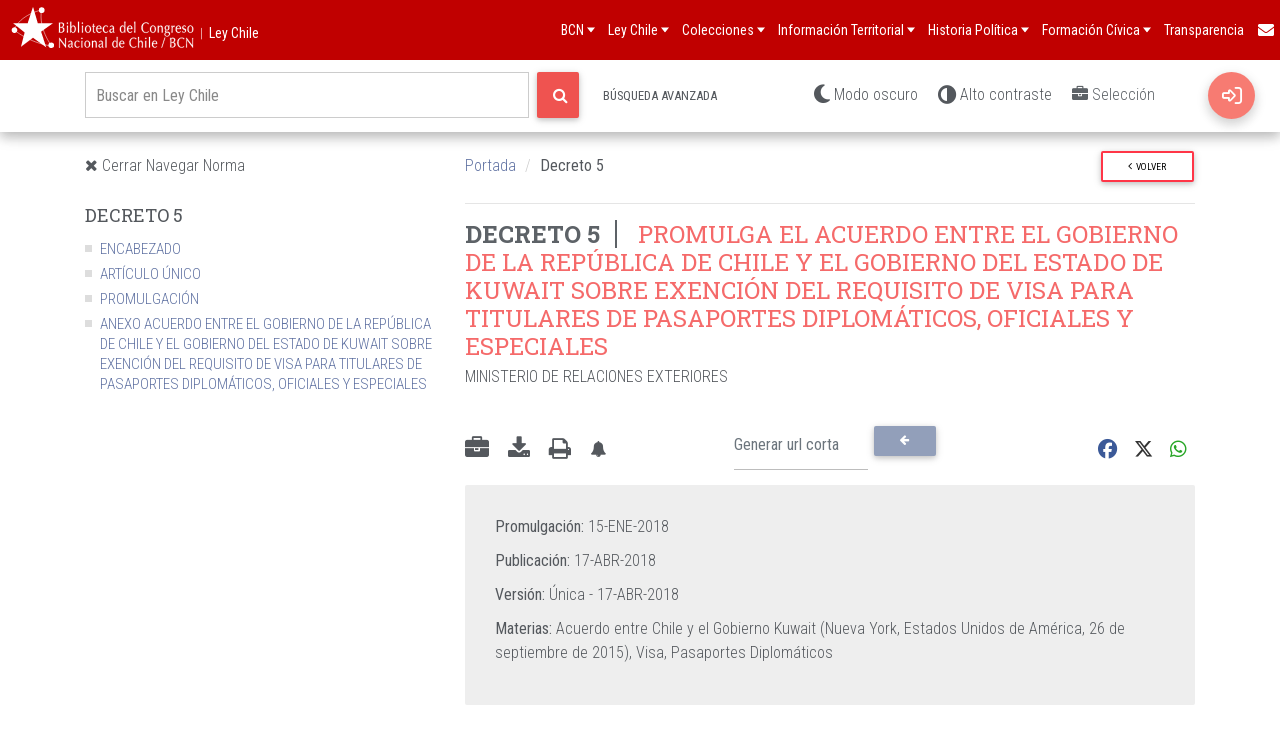

--- FILE ---
content_type: text/html
request_url: https://www.bcn.cl/static/unificado/html/footer.html
body_size: 612
content:
<div id="footer-unificado">
    <!-- <div id="items-footer" class="footer-items"></div> -->
    <div class="footer-social-text">Síguenos en:</div>
    <div class="footer-social">
      <a href="https://x.com/bcnchile" target="_blank"><img src="https://www.bcn.cl/static/unificado/img/logo-twitter.png" alt="Cuenta de X de la Biblioteca del Congreso Nacional" title="X Biblioteca del Congreso Nacional"></a>
      <a href="https://www.facebook.com/BCNChile" target="_blank"><img src="https://www.bcn.cl/static/unificado/img/logo-facebook.png" alt="Facebook Biblioteca del Congreso Nacional" title="Facebook Biblioteca del Congreso Nacional"></a>
      <a href="https://www.instagram.com/bcnchile/" target="_blank"><img src="https://www.bcn.cl/static/unificado/img/logo-instagram.png" alt="Cuenta de Instagram de la Biblioteca del Congreso Nacional" title="Instagram Biblioteca del Congreso Nacional"></a>
      <a href="https://www.flickr.com/photos/bcnchile/" target="_blank"><img src="https://www.bcn.cl/static/unificado/img/logo-flickr.png" alt="Cuenta de Flickr de la Biblioteca del Congreso Nacional" title="Flickr Biblioteca del Congreso Nacional"></a>
      <a href="https://www.tiktok.com/@bcnchile" target="_blank"><img src="https://www.bcn.cl/static/unificado/img/logo-tiktok.png" alt="Cuenta de Tiktok de la Biblioteca del Congreso Nacional" title="Tiktok Biblioteca del Congreso Nacional"></a>
      <a href="https://www.youtube.com/channel/UCIH51ss4JpKtGT1a41aqJvA" target="_blank"><img src="https://www.bcn.cl/static/unificado/img/logo-youtube.png" alt="Canal de Youtube de Biblioteca del Congreso Nacional" title="Youtube Biblioteca del Congreso Nacional"></a>
    </div>
    <div class="footer-link">
      <a href="https://www.bcn.cl/portal/pagina/privacidad">Políticas de privacidad</a>
      <a href="https://www.bcn.cl/portal/mapa-sitio">Mapa del sitio</a>
      <a href="https://www.bcn.cl/portal/pagina/ubicacion">Ubicación, horarios y teléfonos</a>
    </div>
    <div class="footer-images">
      <a href="https://www.bcn.cl/obtienearchivo?id=documentos/10221.1/44246/19/Certificado_ICONTEC.pdf" target="_blank"><img src="https://www.bcn.cl/static/unificado/img/logoISO-9001b.png" alt="logo ISO-9001" style="margin: 0 20px 0 0;"></a>
      <a href="https://www.bcn.cl/obtienearchivo?id=documentos/10221.1/44246/18/Certificado-IQNET.pdf" target="_blank"><img src="https://www.bcn.cl/static/unificado/img/logoIQNET.png" alt="logo IQNET"></a>
    </div>
    <div class="footer-cc">
      <a href="https://creativecommons.org/licenses/by-nc-nd/4.0/deed.es" target="_blank" rel="noopener">
          <img src="https://mirrors.creativecommons.org/presskit/buttons/88x31/png/by-nc-nd.png" alt="Creative Commons">
      </a>
    </div>
  </div>


--- FILE ---
content_type: application/javascript
request_url: https://www.bcn.cl/static/unificado/js/unificado.js
body_size: 8204
content:
// Se arma el header con los datos del servicio: https://www.bcn.cl/api-servicios/servicio/HeaderUnificado
console.log("Se carga archivo para carga de header y footer unificado");
// nota: debe ser de tipo "var".
var header_unificado = {};
header_unificado.url_base = "static";
header_unificado.con_header = false;
header_unificado.con_footer = false;
if (window.unificado_conf && window.unificado_conf.url_base) {
  header_unificado.url_base = window.unificado_conf.url_base;
}

header_unificado.checkboxes = null;
header_unificado.data = null;
header_unificado.post_servicio_header_unificado = function () {
  header_unificado.revisar_configuraciones();
  header_unificado.get_dicc_parlamentarios();
  header_unificado.procesar_header_unificado(header_unificado.data);
  //header_unificado.procesar_footer_unificado(header_unificado.data);
  header_unificado.revisar_usuario();
  header_unificado.cambiar_color_header();
  header_unificado.inicializar_accesibilidad();
};
header_unificado.cargar_servicio_header_unificado = function () {
  if (header_unificado.data) {
    header_unificado.post_servicio_header_unificado();
    return;
  }
  fetch("https://www.bcn.cl/api-servicios/servicio/HeaderUnificado")
    .then((response) => response.json())
    .then((data) => {
      data.reverse();
      header_unificado.data = data;
      header_unificado.post_servicio_header_unificado();
    })
    .catch((error) => {
      // Handle any errors that occur during the request
      console.error(error);
    });
};
header_unificado.cargar_header_y_footer = function () {
  let urls = [
    "https://www.bcn.cl/" +
      header_unificado.url_base +
      "/unificado/html/header.html",
    "https://www.bcn.cl/" +
      header_unificado.url_base +
      "/unificado/html/footer.html",
  ];
  Promise.all(urls.map((url) => fetch(url).then((response) => response.text())))
    .then((htmlContent) => {
      const headerContainer = document.getElementById("headerContainer");
      const footerContainer = document.getElementById("footerContainer");
      if (!footerContainer) {
        console.warn("No ha generado el contenedor id='footerContainer'");
      } else {
        footerContainer.innerHTML = htmlContent[1];
        header_unificado.con_footer = true;
      }
      if (headerContainer) {
        headerContainer.innerHTML = htmlContent[0];
        header_unificado.con_header = true;
      } else {
        console.warn("No ha generado el contenedor id='headerContainer'");
      }

      this.cargar_servicio_header_unificado();
    })
    .catch((error) => {
      console.error("Error al cargar el contenido", error);
    });
};

header_unificado.on_unificado_dom_loaded = function () {
  console.log("DOMContentLoaded ");

  // Creación del elemento link que trae los css en el head
  function loadCSS(urls) {
    urls.forEach(function (url) {
      let link = document.createElement("link");
      link.rel = "stylesheet";
      link.type = "text/css";
      link.href = url;
      document.head.appendChild(link);
    });
  }

  function loadCompartirUnificado(url) {
    const script = document.createElement("script");
    script.type = "text/javascript";
    script.src = url;
    script.defer = true;
    document.head.appendChild(script);
  }

  // Carga de hojas de estilos del header y footer unificado
  let cssUrls = [
    "https://www.bcn.cl/" +
      header_unificado.url_base +
      "/unificado/css/header.css",
    "https://www.bcn.cl/" +
      header_unificado.url_base +
      "/unificado/css/footer.css",
  ];
  loadCSS(cssUrls);
  loadCompartirUnificado(
    "https://www.bcn.cl/" +
      header_unificado.url_base +
      "/unificado/js/sociales.js"
  );

  if (window.unificado_conf && window.unificado_conf.auto_load === false) {
    // pass
  } else {
    header_unificado.cargar_header_y_footer();
  }
};

header_unificado.revisar_usuario = function () {
  if (!header_unificado.con_header) {
    return;
  }

  if (window.unificado_conf && window.unificado_conf.desactivar_usuario) {
    return;
  }
  let login_url = "https://www.bcn.cl";
  if (window.unificado_conf && window.unificado_conf.login_url) {
    login_url = window.unificado_conf.login_url;
  }
  const user = JSON.parse(localStorage.getItem("user"));
  let html = "";
  if (user === null) {
    const path_ingreso = header_unificado.get_url_ingreso();
    html =
      "" +
      '<a href="' +
      login_url +
      "/portal/ingreso?back_to=" +
      path_ingreso +
      '" target="_self" title="Ingreso de usuarios">' +
      '<img src="https://www.bcn.cl/' +
      header_unificado.url_base +
      '/unificado/img/icon-user.svg" class="icon icon-user" alt="icono">';
  } else {
    const menu_ul = document.getElementById("menu_ul");
    const liCount = menu_ul.children.length;
    html =
      "" +
      '<label for="drop-' +
      liCount +
      '" class="toggle">' +
      '   <span class="wrapper-item-menu">' +
      '     <img src="https://www.bcn.cl/' +
      header_unificado.url_base +
      '/unificado/img/icon-user.svg" class="icon icon-user" alt="icono">' +
      "     <span>" +
      user.nombre +
      "</span>" +
      "    </span>" +
      "    <span>" +
      '      <img id="img-' +
      liCount +
      '" src="https://www.bcn.cl/' +
      header_unificado.url_base +
      '/unificado/img/icon-caret.svg" alt="imagen">' +
      "    </span>" +
      "</label>" +
      '<a href="#">' +
      '   <img src="https://www.bcn.cl/' +
      header_unificado.url_base +
      '/unificado/img/icon-user.svg" class="icon icon-user" alt="icono">' +
      "   <span> " +
      user.nombre +
      "</span>" +
      '   <img src="https://www.bcn.cl/' +
      header_unificado.url_base +
      '/unificado/img/icon-caret.svg" alt="imagen">' +
      "</a>" +
      '<input type="checkbox" id="drop-' +
      liCount +
      '" name="group"/>';
    let ul_ad = '<ul role="menu">';
    user.ad.forEach(function (item) {
      ul_ad =
        ul_ad +
        '<li role="none"><a href="' +
        login_url +
        header_unificado.splitPath(item.path) +
        '" role="menuitem">' +
        item.label +
        "</a></li>";
    });
    ul_ad = ul_ad + "</ul>";
    html = html + ul_ad;
  }
  let user_li = document.getElementById("user-li");
  user_li.innerHTML = html;
  header_unificado.checkboxes = document.querySelectorAll(
    'input[type="checkbox"][name="group"]'
  );
  header_unificado.check_checkboxes(header_unificado.checkboxes);
};

header_unificado.splitPath = function (element) {
  if (element.split(".cl").length > 1) {
    return element.split(".cl")[1];
  } else {
    return element;
  }
};

header_unificado.procesar_header_unificado = function (data) {
  if (!header_unificado.con_header) {
    return;
  }
  let ul_container = document.getElementById("menu_ul");
  data.forEach(function (item, index) {
    const i = index + 1;
    let nro_sub_items = 0;
    let liItem = document.createElement("li");
    liItem.setAttribute("role", "none");
    let ul = document.createElement("ul");
    if (typeof item.items !== "undefined") {
      item.items.forEach(function (subItem) {
        let li = document.createElement("li");
        if (typeof subItem.items !== "undefined") {
          li.innerHTML =
            "" +
            '<label for="drop-' +
            i +
            '.1" class="toggle">' +
            "   <span>" +
            subItem.label +
            "</span>" +
            "   <span>" +
            '       <img id="img-' +
            i +
            '.1" src="https://www.bcn.cl/' +
            header_unificado.url_base +
            '/unificado/img/icon-caret.svg" alt="imagen">' +
            "   </span>" +
            "</label>" +
            '<a href="#">' +
            "   <span>" +
            subItem.label +
            "</span>" +
            '   <img src="https://www.bcn.cl/' +
            header_unificado.url_base +
            '/unificado/img/icon-caret.svg" alt="imagen">' +
            "</a>" +
            '<input type="checkbox" name="sub-group" id="drop-' +
            i +
            '.1"/>';
          let ulSubitem = document.createElement("ul");
          let inputElement = document.createElement("input");
          inputElement.setAttribute("type", "checkbox");
          inputElement.setAttribute("id", "drop-si-" + i + "-" + nro_sub_items);
          ulSubitem.appendChild(inputElement);
          subItem.items.forEach(function (subsubitem) {
            let liSubitem = document.createElement("li");
            liSubitem.innerHTML =
              '<a href="' + subsubitem.url + '">' + subsubitem.label + "</a>";
            ulSubitem.appendChild(liSubitem);
            nro_sub_items++;
          });
          li.appendChild(ulSubitem);
        } else {
          li.innerHTML =
            '<a href="' + subItem.url + '">' + subItem.label + "</a>";
        }
        ul.appendChild(li);
      });
    }
    let htmlLi = "";
    let url_principal = item.url;
    if (!url_principal) {
      url_principal = "javascript:void(0);";
    }

    // Si tiene items (submenú), solo generar el label sin enlace
    if (typeof item.items !== "undefined") {
      htmlLi =
        '<label for="drop-' +
        i +
        '" class="toggle">' +
        "<span>" +
        item.label +
        "</span>" +
        "<span>" +
        '  <img id="img-' +
        i +
        '" src="https://www.bcn.cl/' +
        header_unificado.url_base +
        '/unificado/img/icon-caret.svg" alt="imagen">' +
        "</span>" +
        "</label>" +
        '<button type="button" class="menu-button" aria-haspopup="true" aria-expanded="false">' +
        "  <span>" +
        item.label +
        "</span>" +
        '  <img src="https://www.bcn.cl/' +
        header_unificado.url_base +
        '/unificado/img/icon-caret.svg" alt="imagen" aria-hidden="true">' +
        "</button>" +
        '<input type="checkbox" name="group" id="drop-' +
        i +
        '"/>';
      liItem.innerHTML = htmlLi + ul.outerHTML;
    } else {
      // Si no tiene items, generar el enlace normal
      htmlLi =
        '<label for="drop-' +
        i +
        '" class="toggle">' +
        '<a href="' +
        url_principal +
        '">' +
        "<span>" +
        item.label +
        "</span>" +
        "<span>" +
        '  <img id="img-' +
        i +
        '" src="https://www.bcn.cl/' +
        header_unificado.url_base +
        '/unificado/img/icon-caret.svg" alt="imagen">' +
        "</span>" +
        "</a>" +
        "</label>" +
        '<a href="' +
        url_principal +
        '">' +
        "  <span>" +
        item.label +
        "</span>" +
        '  <img src="https://www.bcn.cl/' +
        header_unificado.url_base +
        '/unificado/img/icon-caret.svg" alt="imagen">' +
        "</a>" +
        '<input type="checkbox" name="group" id="drop-' +
        i +
        '"/>';
      liItem.innerHTML = htmlLi;
    }
    // console.log(ul_container);
    ul_container.prepend(liItem);
  });

  header_unificado.checkboxes = document.querySelectorAll(
    'input[type="checkbox"][name="group"]'
  );
  header_unificado.check_checkboxes(header_unificado.checkboxes);

  const checkboxessub = document.querySelectorAll(
    'input[type="checkbox"][name="sub-group"]'
  );
  header_unificado.check_checkboxes(checkboxessub);
};

header_unificado.check_checkboxes = function (checkboxes) {
  checkboxes.forEach(function (checkbox) {
    checkbox.addEventListener("change", function () {
      const id = checkbox.getAttribute("id");
      const numbers = id.match(/-?\d+(\.\d+)?/g).map(Number);
      const image = document.getElementById("img" + numbers[0]);
      if (this.checked) {
        image.src =
          "https://www.bcn.cl/" +
          header_unificado.url_base +
          "/unificado/img/icon-caret-up.svg";
        checkboxes.forEach(function (otherCheckbox) {
          if (
            otherCheckbox !== checkbox &&
            otherCheckbox.name === checkbox.name
          ) {
            const id_other = otherCheckbox.getAttribute("id");
            const numbers_other = id_other.match(/-?\d+(\.\d+)?/g).map(Number);
            const image_other = document.getElementById(
              "img" + numbers_other[0]
            );
            if (image_other !== null) {
              image_other.src =
                "https://www.bcn.cl/" +
                header_unificado.url_base +
                "/unificado/img/icon-caret.svg";
            }
            otherCheckbox.checked = false;
          }
        });
      } else {
        image.src =
          "https://www.bcn.cl/" +
          header_unificado.url_base +
          "/unificado/img/icon-caret.svg";
      }
    });
  });
};

header_unificado.procesar_footer_unificado = function (data_param) {
  if (!header_unificado.con_footer) {
    return;
  }
  const data = JSON.parse(JSON.stringify(data_param));
  data.reverse();
  let div_container = document.getElementById("items-footer");
  data.forEach(function (item, index) {
    const i = index + 1;
    let divItem = document.createElement("div");
    let ul = document.createElement("ul");
    let li_titulo = document.createElement("li");
    li_titulo.innerHTML =
      '<a href="' + item.url + '" target="_self">' + item.label + "</a>";
    ul.appendChild(li_titulo);
    if (item.items) {
      item.items.forEach(function (subItem) {
        if (subItem.label !== "Inicio") {
          let li = document.createElement("li");
          li.innerHTML =
            '<a href="' +
            subItem.url +
            '" target="_self">' +
            subItem.label +
            "</a>";
          ul.appendChild(li);
        }
      });
    }
    divItem.appendChild(ul);
    div_container.appendChild(divItem);
  });
};

header_unificado.revisar_configuraciones = function () {
  if (!header_unificado.con_header) {
    return;
  }
  if (!window.unificado_conf) {
    return;
  }
  if (window.unificado_conf.contacto) {
    document
      .getElementById("unificado-contacto")
      .setAttribute("href", window.unificado_conf.contacto);
  }
  if (
    window.unificado_conf.home &&
    window.unificado_conf.home.href &&
    window.unificado_conf.home.nombre
  ) {
    let site_name = document.getElementById("unificado-sitename");
    site_name.setAttribute("href", window.unificado_conf.home.href);
    site_name.innerHTML = window.unificado_conf.home.nombre;
  }
};

header_unificado.get_url_ingreso = function () {
  const url = new URL(window.location.href);
  return url.pathname + url.search + url.hash;
};

header_unificado.cambiar_color_header = function () {
  if (!header_unificado.con_header) {
    return;
  }
  const path = window.location.pathname;
  if (path.indexOf("/portal/portal-parlamentario") >= 0) {
    let element = document.querySelector("#header-unificado nav");
    let elementsLi = document.querySelectorAll(
      "#header-unificado nav ul li:not(#header-unificado nav ul ul li)"
    );
    element.style.setProperty("background-color", "var(--background-pp)");
    elementsLi.forEach(function (e) {
      e.style.setProperty("background-color", "var(--background-pp)");
    });

    // oculta chat en PP
    const x = document.getElementsByTagName("app-chat-bcn");
    if (x && x.length > 0) {
      x[0].classList.add("d-none");
    }
  } else {
    // muestra chat si no está en PP
    if (document.getElementsByTagName("app-chat-bcn")[0] !== undefined) {
      const x = document.getElementsByTagName("app-chat-bcn");
      if (x && x.length > 0) {
        x[0].classList.remove("d-none");
      }
    }
  }
};

header_unificado.get_dicc_parlamentarios = function () {
  const dicc_parlamentarios = localStorage.getItem("dicc_parlamentarios");
  if (!!dicc_parlamentarios) {
    // Carga solo una vez dicc_parlamentarios;
    return;
  }
  let parlamentarios_url = "https://www.bcn.cl/api-servicios/servicio/Personas";
  if (window.unificado_conf && window.unificado_conf.parlamentarios_url) {
    parlamentarios_url = window.unificado_conf.parlamentarios_url;
  }
  fetch(parlamentarios_url)
    .then((response) => response.json())
    .then((data) => {
      const lista = data.personas;
      const dicc = {};

      for (const d of lista) {
        dicc[d.id] = d.nombre_completo;
      }
      localStorage.setItem("dicc_parlamentarios", JSON.stringify(dicc));
    })
    .catch((error) => {
      // Handle any errors that occur during the request
      console.error(error);
    });
};

// ========== FUNCIONES DE ACCESIBILIDAD ==========

header_unificado.inicializar_accesibilidad = function () {
  if (!header_unificado.con_header) {
    return;
  }

  console.log("Inicializando accesibilidad del menú");

  // Usar setTimeout para asegurar que el DOM esté completamente listo
  setTimeout(function () {
    // Configurar el botón hamburger para que funcione con teclado
    header_unificado.configurar_boton_hamburger();

    // Configurar navegación por teclado en los menús
    header_unificado.configurar_navegacion_teclado();

    // Agregar atributos ARIA a los elementos del menú
    header_unificado.agregar_atributos_aria();

    // Configurar trap focus para menú móvil
    header_unificado.configurar_trap_focus();

    console.log("Accesibilidad inicializada correctamente");
  }, 100);
};

header_unificado.configurar_boton_hamburger = function () {
  const menuToggleBtn = document.getElementById("menu-toggle-btn");
  const mobileMenu = document.getElementById("mobile-menu");

  if (!menuToggleBtn || !mobileMenu) {
    console.error("No se encontró el botón o el menú móvil");
    return;
  }

  // Toggle del menú al hacer click
  menuToggleBtn.addEventListener("click", function (e) {
    e.preventDefault();
    e.stopPropagation();

    const isOpen = mobileMenu.classList.contains("open");

    if (isOpen) {
      // Cerrar menú
      mobileMenu.classList.remove("open");
      menuToggleBtn.classList.remove("active");
      menuToggleBtn.setAttribute("aria-expanded", "false");
      menuToggleBtn.setAttribute("aria-label", "Abrir menú de navegación");
    } else {
      // Abrir menú
      mobileMenu.classList.add("open");
      menuToggleBtn.classList.add("active");
      menuToggleBtn.setAttribute("aria-expanded", "true");
      menuToggleBtn.setAttribute("aria-label", "Cerrar menú de navegación");

      // Enfocar primer elemento del menú
      setTimeout(function () {
        const firstMenuItem = mobileMenu.querySelector("a, button, .toggle");
        if (firstMenuItem) {
          firstMenuItem.focus();
        }
      }, 300);
    }
  });

  // Permitir activar con Enter o Espacio
  menuToggleBtn.addEventListener("keydown", function (e) {
    if (e.key === "Enter" || e.key === " ") {
      e.preventDefault();
      menuToggleBtn.click();
    }
  });

  // Cerrar menú con Escape
  document.addEventListener("keydown", function (e) {
    if (e.key === "Escape" && mobileMenu.classList.contains("open")) {
      e.preventDefault();
      mobileMenu.classList.remove("open");
      menuToggleBtn.classList.remove("active");
      menuToggleBtn.setAttribute("aria-expanded", "false");
      menuToggleBtn.setAttribute("aria-label", "Abrir menú de navegación");
      menuToggleBtn.focus();
    }
  });
};

header_unificado.configurar_navegacion_teclado = function () {
  const menubar = document.getElementById("menu_ul");
  if (!menubar) {
    console.error("No se encontró el elemento menu_ul");
    return;
  }

  console.log("Configurando navegación por teclado");

  // Usar delegación de eventos en lugar de agregar listeners individuales
  menubar.addEventListener(
    "keydown",
    function (e) {
      const item = e.target;

      // Verificar que el elemento sea válido (a, button, o label)
      if (!item.matches("a, button, .menu-button, .toggle")) {
        return;
      }
      // console.log(
      //   "Tecla presionada:",
      //   e.key,
      //   "en elemento:",
      //   item.tagName,
      //   item.className
      // );

      const parentLi = item.closest("li");
      if (!parentLi) return;

      const hasSubmenu = parentLi.querySelector("ul") !== null;
      const checkbox = parentLi.querySelector('input[type="checkbox"]');
      const isTopLevel = parentLi.parentElement.id === "menu_ul";

      // console.log("hasSubmenu:", hasSubmenu, "isTopLevel:", isTopLevel);

      // Manejar navegación del nivel superior
      if (isTopLevel) {
        const topLevelItems = Array.from(menubar.children)
          .map(function (li) {
            return li.querySelector(
              ":scope > a, :scope > .toggle, :scope > .menu-button"
            );
          })
          .filter(Boolean);

        const currentIndex = topLevelItems.indexOf(item);

        switch (e.key) {
          case "ArrowRight":
            e.preventDefault();
            e.stopPropagation();
            console.log("Flecha derecha");
            // Cerrar el submenu actual si está abierto
            if (checkbox && checkbox.checked) {
              checkbox.checked = false;
              header_unificado.actualizar_aria_submenu(checkbox, false);
            }
            // Ir al siguiente elemento
            const nextIndex = (currentIndex + 1) % topLevelItems.length;
            topLevelItems[nextIndex].focus();
            break;

          case "ArrowLeft":
            e.preventDefault();
            e.stopPropagation();
            console.log("Flecha izquierda");
            // Cerrar el submenu actual si está abierto
            if (checkbox && checkbox.checked) {
              checkbox.checked = false;
              header_unificado.actualizar_aria_submenu(checkbox, false);
            }
            // Ir al elemento anterior
            const prevIndex =
              (currentIndex - 1 + topLevelItems.length) % topLevelItems.length;
            topLevelItems[prevIndex].focus();
            break;

          case "ArrowDown":
            console.log("Flecha abajo - hasSubmenu:", hasSubmenu);
            if (hasSubmenu) {
              e.preventDefault();
              e.stopPropagation();
              if (checkbox) {
                checkbox.checked = true;
                header_unificado.actualizar_aria_submenu(checkbox, true);
              }
              setTimeout(function () {
                const submenu = parentLi.querySelector("ul");
                if (submenu) {
                  const firstSubmenuItem = submenu.querySelector(
                    "li > a, li > .toggle"
                  );
                  if (firstSubmenuItem) {
                    console.log("Enfocando primer elemento del submenú");
                    firstSubmenuItem.focus();
                  }
                }
              }, 50);
            }
            break;

          case "ArrowUp":
            if (hasSubmenu && checkbox && checkbox.checked) {
              e.preventDefault();
              e.stopPropagation();
              console.log("Flecha arriba - cerrar submenú");
              checkbox.checked = false;
              header_unificado.actualizar_aria_submenu(checkbox, false);
            }
            break;

          case "Enter":
            console.log(
              "Enter - tagName:",
              item.tagName,
              "hasSubmenu:",
              hasSubmenu
            );
            if (
              (item.tagName === "BUTTON" ||
                item.classList.contains("menu-button")) &&
              hasSubmenu
            ) {
              e.preventDefault();
              e.stopPropagation();
              if (checkbox) {
                checkbox.checked = true;
                header_unificado.actualizar_aria_submenu(checkbox, true);
              }
              setTimeout(function () {
                const submenu = parentLi.querySelector("ul");
                if (submenu) {
                  const firstSubmenuItem = submenu.querySelector(
                    "li > a, li > .toggle"
                  );
                  if (firstSubmenuItem) {
                    console.log("Enfocando primer elemento (Enter)");
                    firstSubmenuItem.focus();
                  }
                }
              }, 50);
            }
            break;

          case " ":
            console.log(
              "Espacio - tagName:",
              item.tagName,
              "hasSubmenu:",
              hasSubmenu
            );
            if (
              (item.tagName === "LABEL" ||
                item.classList.contains("toggle") ||
                item.tagName === "BUTTON" ||
                item.classList.contains("menu-button")) &&
              hasSubmenu
            ) {
              e.preventDefault();
              e.stopPropagation();
              if (checkbox) {
                checkbox.checked = !checkbox.checked;
                header_unificado.actualizar_aria_submenu(
                  checkbox,
                  checkbox.checked
                );

                if (checkbox.checked) {
                  setTimeout(function () {
                    const submenu = parentLi.querySelector("ul");
                    if (submenu) {
                      const firstSubmenuItem = submenu.querySelector(
                        "li > a, li > .toggle"
                      );
                      if (firstSubmenuItem) {
                        console.log("Enfocando primer elemento (Espacio)");
                        firstSubmenuItem.focus();
                      }
                    }
                  }, 50);
                }
              }
            }
            break;

          case "Escape":
          case "Esc":
            if (hasSubmenu && checkbox && checkbox.checked) {
              e.preventDefault();
              e.stopPropagation();
              console.log("Cerrando submenú (Escape)");
              checkbox.checked = false;
              header_unificado.actualizar_aria_submenu(checkbox, false);
              item.focus();
            }
            break;
        }
      } else {
        // Navegación dentro de submenús (segundo nivel y más)
        const parentUl = parentLi.parentElement;
        const submenuItems = Array.from(parentUl.children)
          .map(function (li) {
            return li.querySelector(":scope > a, :scope > .toggle");
          })
          .filter(Boolean);

        const currentIndex = submenuItems.indexOf(item);

        switch (e.key) {
          case "ArrowDown":
            e.preventDefault();
            e.stopPropagation();
            console.log("Flecha abajo en submenú");

            // Si tiene sub-submenú, abrirlo
            if (hasSubmenu && checkbox) {
              checkbox.checked = true;
              header_unificado.actualizar_aria_submenu(checkbox, true);
              setTimeout(function () {
                const submenu = parentLi.querySelector("ul");
                if (submenu) {
                  const firstItem = submenu.querySelector(
                    "li > a, li > .toggle"
                  );
                  if (firstItem) {
                    firstItem.focus();
                  }
                }
              }, 50);
            } else {
              // Navegar al siguiente item del mismo nivel
              const nextIndex = (currentIndex + 1) % submenuItems.length;
              submenuItems[nextIndex].focus();
            }
            break;

          case "ArrowUp":
            e.preventDefault();
            e.stopPropagation();
            console.log("Flecha arriba en submenú");

            // Si hay sub-submenú abierto, cerrarlo
            if (hasSubmenu && checkbox && checkbox.checked) {
              checkbox.checked = false;
              header_unificado.actualizar_aria_submenu(checkbox, false);
            } else {
              // Navegar al item anterior del mismo nivel
              const prevIndex =
                (currentIndex - 1 + submenuItems.length) % submenuItems.length;
              submenuItems[prevIndex].focus();
            }
            break;

          case "ArrowRight":
            e.preventDefault();
            e.stopPropagation();
            console.log("Flecha derecha en submenú - abrir sub-submenú");

            // Abrir sub-submenú si existe
            if (hasSubmenu && checkbox) {
              checkbox.checked = true;
              header_unificado.actualizar_aria_submenu(checkbox, true);
              setTimeout(function () {
                const submenu = parentLi.querySelector("ul");
                if (submenu) {
                  const firstItem = submenu.querySelector(
                    "li > a, li > .toggle"
                  );
                  if (firstItem) {
                    firstItem.focus();
                  }
                }
              }, 50);
            }
            break;

          case "ArrowLeft":
          case "Escape":
          case "Esc":
            e.preventDefault();
            e.stopPropagation();
            console.log("Volver al nivel superior");

            // Cerrar el submenú actual y volver al padre
            const parentMenuLi = parentUl.closest("li");
            if (parentMenuLi) {
              const parentCheckbox = parentMenuLi.querySelector(
                'input[type="checkbox"]'
              );
              if (parentCheckbox) {
                parentCheckbox.checked = false;
                header_unificado.actualizar_aria_submenu(parentCheckbox, false);
              }
              const parentLink = parentMenuLi.querySelector(
                ":scope > a, :scope > .toggle, :scope > .menu-button"
              );
              if (parentLink) {
                parentLink.focus();
              }
            }
            break;

          case "Enter":
            console.log(
              "Enter en submenú - tagName:",
              item.tagName,
              "hasSubmenu:",
              hasSubmenu
            );

            if (
              (item.tagName === "LABEL" || item.classList.contains("toggle")) &&
              hasSubmenu
            ) {
              e.preventDefault();
              e.stopPropagation();
              if (checkbox) {
                checkbox.checked = true;
                header_unificado.actualizar_aria_submenu(checkbox, true);
                setTimeout(function () {
                  const submenu = parentLi.querySelector("ul");
                  if (submenu) {
                    const firstItem = submenu.querySelector(
                      "li > a, li > .toggle"
                    );
                    if (firstItem) {
                      firstItem.focus();
                    }
                  }
                }, 50);
              }
            }
            // Si es un enlace, dejar que siga el link (no preventDefault)
            break;

          case " ":
            console.log(
              "Espacio en submenú - tagName:",
              item.tagName,
              "hasSubmenu:",
              hasSubmenu
            );

            if (
              (item.tagName === "LABEL" || item.classList.contains("toggle")) &&
              hasSubmenu
            ) {
              e.preventDefault();
              e.stopPropagation();
              if (checkbox) {
                checkbox.checked = !checkbox.checked;
                header_unificado.actualizar_aria_submenu(
                  checkbox,
                  checkbox.checked
                );
                if (checkbox.checked) {
                  setTimeout(function () {
                    const submenu = parentLi.querySelector("ul");
                    if (submenu) {
                      const firstItem = submenu.querySelector(
                        "li > a, li > .toggle"
                      );
                      if (firstItem) {
                        firstItem.focus();
                      }
                    }
                  }, 50);
                }
              }
            }
            break;
        }
      }
    },
    true
  ); // Usar capture phase

  // Hacer que los botones y labels sean enfocables
  setTimeout(function () {
    const labels = menubar.querySelectorAll(".toggle");
    labels.forEach(function (label) {
      label.setAttribute("tabindex", "0");
      label.setAttribute("role", "button");
    });

    const buttons = menubar.querySelectorAll(".menu-button");
    buttons.forEach(function (button) {
      const parentLi = button.closest("li");
      const checkbox = parentLi.querySelector('input[type="checkbox"]');
      if (checkbox) {
        checkbox.addEventListener("change", function () {
          button.setAttribute(
            "aria-expanded",
            checkbox.checked ? "true" : "false"
          );
        });
      }
    });

    console.log("Labels y botones configurados");
  }, 50);

  // Configurar navegación en submenús
  header_unificado.configurar_submenus();
};

header_unificado.configurar_submenus = function () {
  const submenus = document.querySelectorAll("#header-unificado nav ul ul");

  submenus.forEach(function (submenu) {
    const parentLi = submenu.closest("li");
    const submenuItems = Array.from(submenu.querySelectorAll(":scope > li"))
      .map(function (li) {
        return li.querySelector(":scope > a, :scope > .toggle");
      })
      .filter(Boolean);

    submenuItems.forEach(function (item, index) {
      item.addEventListener("keydown", function (e) {
        let targetItem = null;
        const itemLi = item.closest("li");
        const hasSubSubmenu = itemLi.querySelector("ul") !== null;
        const checkbox = itemLi.querySelector('input[type="checkbox"]');

        switch (e.key) {
          case "ArrowDown":
            e.preventDefault();
            // Ir al siguiente elemento del submenu
            if (index < submenuItems.length - 1) {
              targetItem = submenuItems[index + 1];
            } else {
              targetItem = submenuItems[0]; // Volver al inicio del submenu
            }
            break;

          case "ArrowUp":
            e.preventDefault();
            // Ir al elemento anterior del submenu
            if (index > 0) {
              targetItem = submenuItems[index - 1];
            } else {
              // Si estamos en el primero, volver al elemento padre
              const parentLink = parentLi.querySelector(
                ":scope > a, :scope > .toggle, :scope > .menu-button"
              );
              if (parentLink) {
                const parentCheckbox = parentLi.querySelector(
                  'input[type="checkbox"]'
                );
                if (parentCheckbox) {
                  parentCheckbox.checked = false;
                  header_unificado.actualizar_aria_submenu(
                    parentCheckbox,
                    false
                  );
                }
                parentLink.focus();
              }
            }
            break;

          case "ArrowRight":
            e.preventDefault();
            // Si tiene sub-submenu, abrirlo
            if (hasSubSubmenu) {
              if (checkbox) {
                checkbox.checked = true;
                header_unificado.actualizar_aria_submenu(checkbox, true);
              }
              setTimeout(function () {
                const subSubmenu = itemLi.querySelector("ul");
                if (subSubmenu) {
                  const firstItem = subSubmenu.querySelector("li > a");
                  if (firstItem) {
                    firstItem.focus();
                  }
                }
              }, 50);
            }
            break;

          case "ArrowLeft":
            e.preventDefault();
            // Cerrar el submenu actual y volver al padre
            const parentCheckbox = parentLi.querySelector(
              'input[type="checkbox"]'
            );
            if (parentCheckbox) {
              parentCheckbox.checked = false;
              header_unificado.actualizar_aria_submenu(parentCheckbox, false);
            }
            const parentLink = parentLi.querySelector(
              ":scope > a, :scope > .toggle, :scope > .menu-button"
            );
            if (parentLink) {
              parentLink.focus();
            }
            break;

          case "Enter":
          case " ":
            // Si es un toggle (label), expandir/colapsar el sub-submenu
            if (item.tagName === "LABEL" && hasSubSubmenu) {
              e.preventDefault();
              if (checkbox) {
                checkbox.checked = !checkbox.checked;
                header_unificado.actualizar_aria_submenu(
                  checkbox,
                  checkbox.checked
                );

                // Si se abrió, enfocar el primer elemento
                if (checkbox.checked) {
                  setTimeout(function () {
                    const subSubmenu = itemLi.querySelector("ul");
                    if (subSubmenu) {
                      const firstItem = subSubmenu.querySelector("li > a");
                      if (firstItem) {
                        firstItem.focus();
                      }
                    }
                  }, 50);
                }
              }
            }
            // Si es un enlace, seguir el enlace (comportamiento por defecto)
            break;

          case "Escape":
          case "Esc":
            e.preventDefault();
            e.stopPropagation();
            // Cerrar submenu y volver al item padre
            const pCheckbox = parentLi.querySelector('input[type="checkbox"]');
            if (pCheckbox && pCheckbox.checked) {
              pCheckbox.checked = false;
              header_unificado.actualizar_aria_submenu(pCheckbox, false);
            }
            const pLink = parentLi.querySelector(
              ":scope > a, :scope > .toggle, :scope > .menu-button"
            );
            if (pLink) {
              pLink.focus();
            }
            break;

          case "Home":
            e.preventDefault();
            // Ir al primer elemento del submenu
            if (submenuItems.length > 0) {
              submenuItems[0].focus();
            }
            break;

          case "End":
            e.preventDefault();
            // Ir al último elemento del submenu
            if (submenuItems.length > 0) {
              submenuItems[submenuItems.length - 1].focus();
            }
            break;
        }

        if (targetItem) {
          targetItem.focus();
        }
      });

      // Hacer que los labels sean enfocables
      if (item.tagName === "LABEL") {
        item.setAttribute("tabindex", "0");
        item.setAttribute("role", "button");
        item.setAttribute("aria-haspopup", "true");
        item.setAttribute("aria-expanded", "false");
      }
    });
  });
};

header_unificado.configurar_trap_focus = function () {
  const dropCheckbox = document.getElementById("drop");
  const menuToggleBtn = document.getElementById("menu-toggle-btn");
  const menu = document.querySelector("#header-unificado .menu");

  if (!dropCheckbox || !menuToggleBtn || !menu) {
    return;
  }

  // Observar cambios en el checkbox para gestionar el trap focus
  const observer = new MutationObserver(function () {
    if (dropCheckbox.checked && window.innerWidth <= 1100) {
      // Menú móvil abierto - activar trap focus
      document.addEventListener("keydown", header_unificado.handleTrapFocus);
    } else {
      // Menú cerrado - desactivar trap focus
      document.removeEventListener("keydown", header_unificado.handleTrapFocus);
    }
  });

  observer.observe(dropCheckbox, { attributes: true });
};

header_unificado.handleTrapFocus = function (e) {
  if (e.key !== "Tab") return;

  const menu = document.querySelector("#header-unificado .menu");
  const menuToggleBtn = document.getElementById("menu-toggle-btn");

  if (!menu || !menuToggleBtn) return;

  // Obtener todos los elementos enfocables dentro del menú y el botón
  const focusableElements = [
    menuToggleBtn,
    ...menu.querySelectorAll(
      'a[href], button, input, select, textarea, [tabindex]:not([tabindex="-1"])'
    ),
  ].filter(function (el) {
    return !el.hasAttribute("disabled") && el.offsetParent !== null;
  });

  const firstElement = focusableElements[0];
  const lastElement = focusableElements[focusableElements.length - 1];

  if (e.shiftKey) {
    // Tab + Shift
    if (document.activeElement === firstElement) {
      e.preventDefault();
      lastElement.focus();
    }
  } else {
    // Tab solo
    if (document.activeElement === lastElement) {
      e.preventDefault();
      firstElement.focus();
    }
  }
};

header_unificado.agregar_atributos_aria = function () {
  // Agregar atributos ARIA a items con submenús
  const itemsConSubmenu = document.querySelectorAll(
    "#header-unificado nav ul li:has(ul)"
  );

  itemsConSubmenu.forEach(function (li) {
    const link = li.querySelector(":scope > a");
    const toggle = li.querySelector(":scope > .toggle");
    const menuButton = li.querySelector(":scope > .menu-button");
    const submenu = li.querySelector("ul");
    const checkbox = li.querySelector('input[type="checkbox"]');

    const mainElement = menuButton || toggle || link;

    if (mainElement && submenu) {
      mainElement.setAttribute("aria-haspopup", "true");
      mainElement.setAttribute("aria-expanded", "false");
      submenu.setAttribute("role", "menu");

      // Agregar ID único al submenu para aria-controls
      const uniqueId = "submenu-" + Math.random().toString(36).substr(2, 9);
      submenu.setAttribute("id", uniqueId);
      mainElement.setAttribute("aria-controls", uniqueId);

      // Actualizar aria-expanded cuando cambie el checkbox
      if (checkbox) {
        checkbox.addEventListener("change", function () {
          header_unificado.actualizar_aria_submenu(checkbox, checkbox.checked);
        });
      }
    }
  });

  // Agregar role="menuitem" a todos los enlaces del menú
  const menuLinks = document.querySelectorAll(
    "#header-unificado nav ul ul li > a"
  );
  menuLinks.forEach(function (link) {
    link.setAttribute("role", "menuitem");
  });

  // Agregar role="none" a todos los li de submenús
  const submenuLis = document.querySelectorAll(
    "#header-unificado nav ul ul li"
  );
  submenuLis.forEach(function (li) {
    li.setAttribute("role", "none");
  });
};

header_unificado.actualizar_aria_submenu = function (checkbox, isExpanded) {
  const li = checkbox.closest("li");
  const link = li.querySelector(":scope > a");
  const toggle = li.querySelector(":scope > .toggle");
  const menuButton = li.querySelector(":scope > .menu-button");
  const mainElement = menuButton || toggle || link;

  if (mainElement) {
    mainElement.setAttribute("aria-expanded", isExpanded ? "true" : "false");
  }

  // También actualizar el atributo en el li para los estilos CSS
  if (isExpanded) {
    li.setAttribute("aria-expanded", "true");
  } else {
    li.removeAttribute("aria-expanded");
  }
};

function insertarEstilosLenguaSenas() {
  const style = document.createElement("style");
  style.innerHTML = `
    .wrapper-lengua-senas{
      padding: 8px;
      background-color: #3d4449;
      position: absolute;
      top: 50px; 
      right: 170px;
      visibility: hidden;
      opacity: 0;
      z-index: 1000;
      box-shadow: 0 0 10px rgba(0, 0, 0, 0.2);
      border-radius: 5px;
      transition: opacity 0.3s ease-in-out, visibility 0.3s ease-in-out;
      width: 280px;
      cursor: default;
    }
    .wrapper-lengua-senas img {
      width: 100%;
      height: auto;
      display: block;
    }
    .wrapper-lengua-senas:before {
      content: "";
      position: absolute;
      top: -20px;
      border: 10px solid transparent;
      border-bottom-color: #3d4449;
      left: 50%;
      margin-left: -10px;
    }
    #lenguaSenasBtn:hover + .wrapper-lengua-senas,
    .wrapper-lengua-senas:hover {
      visibility: visible;
      opacity: 1;
    }
    #lenguaSenasBtn {
      position: relative;
    }
  `;
  document.head.appendChild(style);
}

function insertarBotonLenguaSenas() {
  const wrapper = document.getElementById("wrapper-lengua-senas");
  if (wrapper) {
    wrapper.innerHTML = `
      <a id="lenguaSenasBtn" href="https://www.vi-sor.cl/auth/webclient/verify/a403b382-04bf-4a5e-868c-42535c24eeba/7f1feca4-bb26-4459-b42c-949505f04932" target="_blank">
        <div style="position: relative;">
          <i class="far fa-sign-language" style="font-size: 20px; line-height: 0;"></i>
          <span style="margin-left: 5px;font-family: 'Roboto Condensed';">Lengua de señas</span>
        </div>
      </a>
      <div class="wrapper-lengua-senas">
        <img src="https://www.bcn.cl/portal/assets/images/lengua-senas.gif" alt="Información Lengua de Señas">
      </div>
    `;
  }
}

//document.addEventListener('DOMContentLoaded', header_unificado.on_unificado_dom_loaded);

document.addEventListener("DOMContentLoaded", function () {
  header_unificado.on_unificado_dom_loaded();
  insertarEstilosLenguaSenas();
  insertarBotonLenguaSenas();
});


--- FILE ---
content_type: image/svg+xml
request_url: https://www.bcn.cl/static/unificado/img/icon-caret.svg
body_size: 308
content:
<?xml version="1.0" encoding="utf-8"?>
<!-- Generator: Adobe Illustrator 27.5.0, SVG Export Plug-In . SVG Version: 6.00 Build 0)  -->
<svg version="1.1" id="Capa_1" xmlns="http://www.w3.org/2000/svg" xmlns:xlink="http://www.w3.org/1999/xlink" x="0px" y="0px"
	 viewBox="0 0 10 10" style="enable-background:new 0 0 10 10;" xml:space="preserve">
<style type="text/css">
	.st0{fill:#FFFFFF;}
</style>
<polygon class="st0" points="1,2.5 9,2.5 5,7.5 "/>
</svg>
